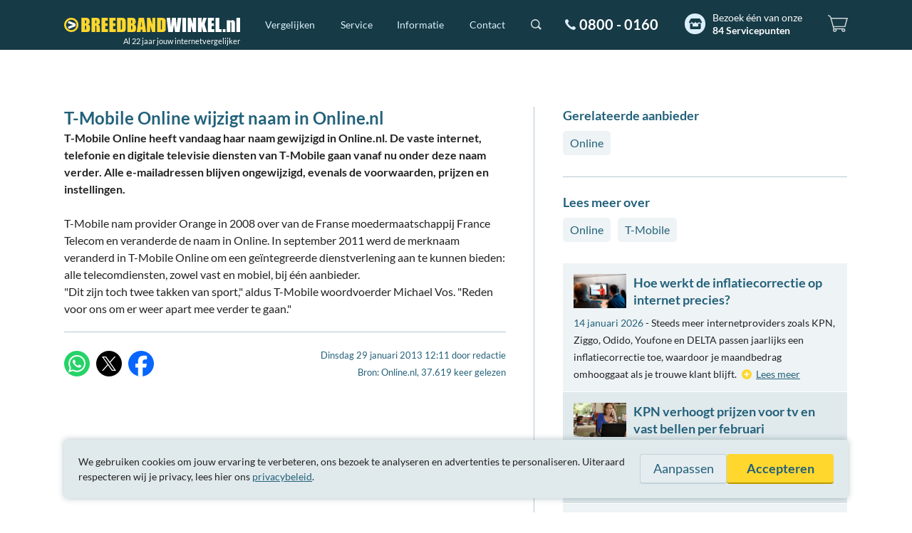

--- FILE ---
content_type: image/svg+xml
request_url: https://www.breedbandwinkel.nl/assets/img/svg/kiyoh-ster-groen.svg
body_size: 148
content:
<svg enable-background="new 0 0 100 100" viewBox="0 0 100 100" xmlns="http://www.w3.org/2000/svg"><path d="m75 6.7c-7.4-4.2-15.9-6.7-25-6.7s-17.6 2.5-25 6.7c-14.9 8.7-25 24.8-25 43.3s10.1 34.6 25 43.3c7.4 4.3 15.9 6.7 25 6.7s17.6-2.5 25-6.7c14.9-8.7 25-24.7 25-43.3s-10.1-34.6-25-43.3z" fill="#008945"/><path d="m58.7 38.7-8.7-26.2-8.7 26.2-27.6.2 22.3 16.4-8.4 26.3 22.4-16.1 22.5 16.1-8.4-26.3 22.2-16.4z" fill="#fff"/></svg>

--- FILE ---
content_type: image/svg+xml
request_url: https://www.breedbandwinkel.nl/assets/img/svg/nlconnect.svg
body_size: 3540
content:
<svg enable-background="new 0 0 100 48.475" viewBox="0 0 100 48.475" xmlns="http://www.w3.org/2000/svg"><path d="m48.514 28.03c0-5.903-2.502-11.22-6.489-14.934 1.056 1.329 1.056 3.284-.117 4.613-1.329 1.486-3.597 1.642-5.082.352-2.424-2.15 4.457 2.658 4.457 9.969s-6.919 12.119-4.496 10.008c1.486-1.329 3.792-1.173 5.082.352 1.173 1.329 1.173 3.284.117 4.613 4.027-3.754 6.528-9.07 6.528-14.973z" fill="#3499cc" opacity=".25"/><path d="m36.787 38.038c-2.424 2.111-5.512 3.284-8.718 3.284 0 0 0 0-.039 0-7.31 0-13.253-5.942-13.253-13.253s5.942-13.253 13.253-13.253h.039c3.206 0 6.294 1.173 8.718 3.284 1.486 1.329 3.792 1.173 5.082-.352 1.173-1.329 1.173-3.284.117-4.613-3.675-3.401-8.561-5.512-13.956-5.512s-10.281 2.111-13.956 5.512c-3.948 3.675-6.45 8.991-6.45 14.894s2.502 11.22 6.489 14.934c3.675 3.401 8.561 5.512 13.956 5.512s10.281-2.111 13.956-5.512c1.056-1.329 1.056-3.284-.117-4.613-1.329-1.485-3.597-1.642-5.121-.312z" fill="#3499cc"/><circle cx="44.957" cy="28.03" fill="#3499cc" r="3.597"/><path d="m28.069 45.152c-9.421 0-17.123-7.662-17.123-17.123s7.662-17.123 17.123-17.123c4.144 0 8.131 1.486 11.259 4.222.117.078.117.235.039.352s-.235.117-.352.039c-3.01-2.658-6.919-4.105-10.946-4.105-9.148 0-16.615 7.467-16.615 16.615s7.467 16.615 16.615 16.615c4.027 0 7.897-1.446 10.946-4.105.117-.078.274-.078.352.039s.078.274-.039.352c-3.089 2.737-7.115 4.222-11.259 4.222z" fill="#fff"/><circle cx="44.957" cy="28.03" fill="#fff" r=".391"/><g fill="#2e2b27"><path d="m21.462 31.196v-7.232c0-.352.195-.586.586-.586h.43c.313 0 .508.117.704.352l3.362 4.613v-4.378c0-.352.195-.586.586-.586h.743c.352 0 .586.195.586.586v7.193c0 .352-.195.586-.586.586h-.43c-.313 0-.508-.117-.704-.352l-3.362-4.652v4.457c0 .352-.195.586-.586.586h-.743c-.39 0-.586-.235-.586-.587z"/><path d="m30.297 31.196v-7.232c0-.352.195-.586.586-.586h.743c.352 0 .586.195.586.586v6.177h3.206c.352 0 .586.195.586.586v.469c0 .352-.195.586-.586.586h-4.535c-.39.001-.586-.234-.586-.586z"/><path d="m21.462 31.196v-7.193c0-.352.195-.586.586-.586h.43c.313 0 .508.117.704.352l3.362 4.613v-4.378c0-.352.195-.586.586-.586h.743c.352 0 .586.195.586.586v7.193c0 .352-.195.586-.586.586h-.43c-.313 0-.508-.117-.704-.352l-3.362-4.652v4.418c0 .352-.195.586-.586.586h-.743c-.39 0-.586-.235-.586-.587z"/><path d="m30.297 31.196v-7.193c0-.352.195-.586.586-.586h.743c.352 0 .586.195.586.586v6.177h3.206c.352 0 .586.195.586.586v.469c0 .352-.195.586-.586.586h-4.535c-.39-.038-.586-.273-.586-.625z"/><path d="m53.323 28.46c0-1.798 1.212-3.245 3.401-3.245.469 0 1.134.078 1.837.508.274.156.274.391.117.625l-.078.118c-.156.235-.352.235-.625.117-.508-.274-1.056-.274-1.173-.274-1.29 0-2.228.86-2.228 2.072s.938 2.072 2.228 2.072c.117 0 .665 0 1.173-.274.274-.117.469-.117.625.117l.078.117c.156.235.078.508-.313.704-.625.313-1.212.391-1.642.391-2.149.04-3.4-1.328-3.4-3.048z"/><path d="m59.617 28.382c0-1.759 1.446-3.167 3.206-3.167 1.798 0 3.206 1.446 3.206 3.167 0 1.759-1.446 3.167-3.206 3.167-1.76-.001-3.206-1.408-3.206-3.167zm5.199 0c0-1.134-.86-2.072-1.994-2.072-1.095 0-1.955.938-1.955 2.072s.899 2.072 1.955 2.072c1.095-.001 1.994-.9 1.994-2.072z"/><path d="m67.475 30.962v-5.199c0-.274.156-.43.43-.43h.352c.274 0 .43.156.43.43v.743c.274-.86 1.056-1.329 2.033-1.329 1.329 0 2.346.86 2.346 2.776v3.01c0 .274-.156.43-.43.43h-.352c-.274 0-.43-.156-.43-.43v-2.971c0-1.251-.586-1.681-1.212-1.681-.625 0-1.876.43-1.876 2.267v2.424c0 .274-.156.43-.43.43h-.352c-.353-.001-.509-.158-.509-.47z"/><path d="m74.824 30.962v-5.199c0-.274.156-.43.43-.43h.352c.274 0 .43.156.43.43v.743c.274-.86 1.056-1.329 2.033-1.329 1.329 0 2.346.86 2.346 2.776v3.01c0 .274-.156.43-.43.43h-.352c-.274 0-.43-.156-.43-.43v-2.971c0-1.251-.586-1.681-1.212-1.681-.625 0-1.876.43-1.876 2.267v2.424c0 .274-.156.43-.43.43h-.391c-.314-.001-.47-.158-.47-.47z"/><path d="m81.744 28.382c0-1.759 1.368-3.206 3.284-3.206 1.525 0 2.932.899 3.088 2.854.039.274-.117.43-.43.43h-4.691c-.039 1.134.899 1.955 2.228 1.955.586 0 1.134-.156 1.642-.508.235-.156.43-.117.625.078l.078.078c.195.195.195.469-.078.704-.704.586-1.525.743-2.267.743-2.15.038-3.479-1.369-3.479-3.128zm5.121-.782c-.313-1.095-1.173-1.29-1.837-1.29-.704 0-1.564.274-1.955 1.29z"/><path d="m89.015 28.46c0-1.798 1.212-3.245 3.401-3.245.469 0 1.134.078 1.837.508.274.156.274.391.117.625l-.078.117c-.156.235-.352.235-.625.117-.508-.274-1.056-.274-1.173-.274-1.29 0-2.228.86-2.228 2.072s.938 2.072 2.228 2.072c.117 0 .665 0 1.173-.274.274-.117.469-.117.625.117l.078.117c.156.235.078.508-.313.704-.586.313-1.212.391-1.642.391-2.11.041-3.4-1.327-3.4-3.047z"/><path d="m96.247 29.476v-3.166h-.743c-.156 0-.235-.078-.235-.274v-.469c0-.156.078-.235.235-.235h.782l.235-1.407c.039-.235.156-.352.391-.352h.274c.235 0 .352.156.352.391v1.368h1.642c.156 0 .235.078.235.235v.508c0 .156-.078.274-.235.274h-1.642v3.245c0 .665.313.899.704.899s.704-.235.704-.665c0-.039 0-.117-.039-.235-.039-.156.039-.274.235-.274h.547c.156 0 .274.078.274.235.037.196.037.43.037.43 0 .899-.665 1.564-1.837 1.564-.978 0-1.916-.508-1.916-2.072z"/><path d="m4.105 28.929c-.039.039-.078.039-.156.039l-3.753.078c-.117 0-.156-.117-.195-.313v-.156c0-.117 0-.195.039-.235s.078-.078.117-.078l3.323-.039-.04-1.407c0-.039 0-.078.078-.117.039-.039.117-.039.195-.039h.157c.078 0 .156 0 .195.039s.078.078.078.117l.039 1.955c-.038.078-.038.117-.077.156z"/><path d="m4.027 26.271-3.792-.352c-.117 0-.156-.117-.156-.352v-.157c0-.195.078-.313.195-.313l3.792.352c.117 0 .156.117.156.313v.156c0 .235-.078.353-.195.353z"/><path d="m4.3 24.59c-.039.039-.117.039-.156 0l-3.636-.743c-.078 0-.117-.039-.156-.078s-.039-.117 0-.156l.234-1.213c.117-.586.391-.977.782-1.251.391-.235.938-.313 1.603-.156s1.134.391 1.407.782.352.86.235 1.446l-.235 1.212c-.039.078-.039.117-.078.157zm-.313-1.486c.078-.352 0-.625-.195-.86s-.508-.391-.977-.508c-.469-.078-.821-.078-1.095.078s-.43.391-.508.704l-.117.665 2.737.586z"/><path d="m5.825 18.882-4.027-.313c-.039 0-.078 0-.117-.039-.078-.039-.078-.156 0-.352l.078-.117c.078-.156.156-.235.235-.235l2.893.274.235.039v-.039l-.195-.156-2.189-1.955c-.078-.078-.078-.195 0-.352l.039-.117c.078-.195.156-.274.235-.235.039 0 .039.039.078.039l3.01 2.737c.078.039.039.156 0 .313l-.039.274c-.08.156-.158.234-.236.234z"/><path d="m6.607 17.045s-.039-.039-.078-.078l-2.58-3.127c-.039-.078-.039-.156.078-.313l.117-.235c.078-.156.156-.195.235-.195l3.987.86c.039 0 .078.039.078.039.078.039.039.156-.039.313l-.078.156c-.078.156-.157.195-.235.195l-.821-.195-.782 1.29.547.665c.039.078.039.156-.039.274l-.117.155c-.117.156-.195.235-.273.196zm-.039-2.737-1.329-.313c-.078-.039-.195-.078-.352-.117v.039s.039.039.117.117c.078.039.117.117.156.156l.86 1.056z"/><path d="m8.64 13.683-2.893-2.463c-.078-.078-.078-.195.078-.352l.156-.156c.039-.078.117-.117.156-.156s.117-.039.156-.039l2.737.352c.156 0 .274.039.391.078v-.039c-.078-.039-.195-.117-.313-.235l-1.72-1.407c-.078-.079-.078-.196.079-.353l.078-.117c.117-.156.235-.196.352-.117l2.893 2.463c.078.078.078.195-.078.352l-.117.156c-.039.078-.117.117-.156.117-.039.039-.117.039-.156.039l-2.776-.352c-.156 0-.274-.039-.391-.078v.039c.078.039.195.117.313.235l1.72 1.446c.078.078.078.195-.078.352l-.117.117c-.119.157-.236.196-.314.118z"/></g><path d="m11.65 8.913c-.117.039-.274 0-.391-.039s-.235-.117-.313-.235c-.078-.117-.156-.235-.156-.352-.039-.117 0-.274.039-.391s.117-.235.235-.313c.117-.078.235-.156.352-.156s.274 0 .391.039.235.117.313.235c.078.117.156.235.156.352.039.117 0 .274-.039.391s-.117.235-.235.313-.196.117-.352.156z" fill="#3499cc"/><path d="m15.637 6.255-1.446-.899c-.078-.039-.156-.078-.235-.156.039.039.078.156.156.274l1.173 2.111c.039.117 0 .195-.195.313l-.117.078c-.195.117-.313.117-.352 0l-1.876-3.362c-.039-.117 0-.195.195-.313l.235-.117c.156-.078.274-.078.352-.039l1.798 1.095c.078.039.117.078.195.117 0-.039 0-.117 0-.235l.039-2.072c0-.117.078-.195.195-.274l.235-.117c.195-.117.313-.117.352 0l1.837 3.323c.039.117 0 .195-.195.313l-.117.078c-.195.117-.313.117-.352 0l-1.173-2.073c-.078-.117-.117-.195-.156-.274h-.039v.274 1.681c0 .078-.039.156-.117.195l-.156.039c-.079.04-.158.079-.236.04z" fill="#2e2b27"/><path d="m18.999 5.786c-.039-.039-.078-.078-.117-.156l-1.251-3.48c-.039-.078-.039-.117 0-.195.039-.039.078-.078.156-.117l1.955-.704h.117c.039.039.078.078.117.156l.039.156c.039.078.039.156.039.195s-.039.078-.078.078l-1.407.508.352.977 1.251-.469h.117c.039.039.078.078.117.156l.039.156c.039.078.039.156.039.195s-.039.078-.078.078l-1.251.469.391 1.056 1.446-.508h.117c.039.039.078.078.117.156l.039.156c.039.078.039.156.039.195s-.039.078-.078.078l-1.955.704c-.155.199-.233.199-.272.16z" fill="#2e2b27"/><path d="m23.339 3.401-1.095-1.329c-.039-.039-.117-.117-.195-.195h-.039c0 .078.039.156.078.313l.43 2.385c.039.117-.078.195-.274.235l-.117-.039c-.195.039-.313 0-.352-.117l-.665-3.755c-.039-.117.078-.195.274-.235l.274-.039c.156-.039.274 0 .352.078l1.329 1.603c.039.078.078.117.117.156 0-.039.039-.117.039-.195l.704-1.955c.039-.117.117-.156.313-.195l.274-.039c.195-.039.313 0 .352.117l.665 3.753c.039.117-.078.195-.274.235h-.117c-.195.039-.313 0-.352-.117l-.43-2.346c-.04-.117-.04-.234-.04-.313h-.04c-.039.117-.039.195-.078.274l-.547 1.603c-.039.078-.078.117-.195.117l-.196.039c-.078.039-.156 0-.195-.039z" fill="#2e2b27"/><path d="m26.661 4.066c-.039-.039-.039-.078-.039-.156l-.078-3.714c0-.078 0-.117.039-.156.039-.04.078-.04.157-.04h1.134c.469 0 .821.078 1.016.274s.352.43.352.743c0 .195-.039.391-.195.547-.117.156-.274.274-.469.352v.039c.117 0 .235.078.352.156s.235.195.313.352c.078.156.117.313.156.469 0 .391-.117.704-.352.899s-.625.313-1.134.313h-1.173c0-.039-.079-.039-.079-.078zm1.173-2.424c.195 0 .352-.039.469-.156s.156-.235.156-.391c0-.352-.235-.508-.665-.508h-.508v1.056h.548zm.196 1.798c.195 0 .352-.039.469-.156s.156-.235.156-.43c0-.156-.078-.313-.195-.391s-.313-.117-.547-.117h-.586v1.134z" fill="#2e2b27"/><path d="m30.023 4.105c-.039-.039-.039-.078-.039-.156l.469-3.675c0-.078.039-.117.078-.156s.078-.039.156-.039l2.033.274c.039 0 .078.039.117.078s.039.117 0 .195v.156c0 .078-.039.156-.078.195s-.078.039-.117.039l-1.486-.195-.116 1.016 1.329.156c.039 0 .078.039.117.078s.039.117 0 .195v.156c0 .078-.039.156-.078.195s-.039 0-.117 0l-1.329-.156-.156 1.095 1.525.195c.039 0 .078.039.117.078s.039.117 0 .195v.156c0 .078-.039.156-.078.195s-.078.039-.117.039l-2.073-.27c-.078 0-.117 0-.157-.039z" fill="#2e2b27"/><path d="m33.034 4.418.977-3.636c0-.078.039-.117.078-.156s.117-.039.156 0l1.056.274c.469.117.821.313.977.547.195.235.235.547.117.899-.078.235-.156.391-.313.508s-.352.195-.586.235v.039c.078.039.156.156.195.274.039.117.078.274.117.43l.156 1.329v.117c0 .078-.117.078-.352.039l-.156-.039c-.156-.039-.274-.117-.274-.195l-.156-1.251c-.039-.156-.078-.313-.156-.391s-.195-.156-.391-.195l-.313-.078-.391 1.486c-.039.117-.156.156-.352.078l-.156-.039c-.155-.08-.233-.197-.233-.275zm1.954-1.76c.156.039.274 0 .43-.078.117-.078.235-.195.274-.352.039-.156.039-.313-.039-.43s-.195-.195-.391-.235l-.586-.156-.274 1.095z" fill="#2e2b27"/><path d="m37.881 5.59c-.117-.469-.039-1.016.274-1.603.313-.625.704-1.016 1.134-1.173.469-.156.938-.117 1.486.156.547.274.86.625.977 1.095.117.469.039 1.016-.274 1.603-.313.625-.704 1.016-1.134 1.173-.43.156-.938.117-1.486-.156-.508-.274-.86-.626-.977-1.095zm2.15.548c.274-.156.508-.43.743-.821.195-.43.313-.782.235-1.095-.039-.313-.235-.547-.547-.704-.313-.156-.586-.156-.86-.039s-.508.43-.743.821c-.195.43-.313.782-.235 1.095.039.313.235.547.547.704s.587.156.86.039z" fill="#2e2b27"/><path d="m41.165 7.74 2.15-3.049c.039-.078.078-.117.156-.117s.117 0 .156.039l1.564 1.095c.039.039.078.078.078.117s-.039.117-.078.195l-.078.117c-.039.078-.117.117-.156.156-.039 0-.078 0-.117-.039l-1.095-.782-.586.821 1.056.743c.039.039.078.078.078.117s-.039.117-.078.195l-.078.117c-.039.078-.117.117-.156.156-.039 0-.078 0-.117-.039l-1.056-.743-.939 1.331c-.039.04-.079.079-.118.079s-.117-.039-.235-.117l-.116-.079c-.235-.078-.313-.195-.235-.313z" fill="#2e2b27"/></svg>

--- FILE ---
content_type: image/svg+xml
request_url: https://www.breedbandwinkel.nl/assets/img/svg/ecommerce-europe.svg
body_size: 7632
content:
<svg enable-background="new 0 0 100 80.983" viewBox="0 0 100 80.983" xmlns="http://www.w3.org/2000/svg"><g fill="#00447c"><path d="m24.28 21.562h5.048c.054.248.078.497.078.757 0 .272-.024.53-.078.781h-3.24v1.93h2.573c.051.263.075.521.075.769 0 .263-.024.521-.075.781h-2.573v2.346h3.33c.054.248.075.503.075.757 0 .272-.021.536-.075.778h-5.138z"/><path d="m37.29 28.778c.111.233.201.47.269.712.069.242.12.491.155.736-.431.159-.817.263-1.158.308-.344.054-.712.075-1.107.075-.709 0-1.319-.114-1.843-.338-.533-.224-.975-.547-1.331-.954-.362-.41-.634-.892-.811-1.454-.185-.557-.275-1.17-.275-1.831s.096-1.272.287-1.84c.185-.562.461-1.05.823-1.466.356-.413.799-.733 1.32-.966.53-.23 1.122-.344 1.792-.344.395 0 .76.024 1.092.072.338.051.7.153 1.086.311-.018.245-.066.488-.147.721-.081.239-.173.476-.275.715-.287-.099-.548-.168-.766-.212-.224-.042-.488-.06-.793-.06-.79 0-1.4.254-1.825.775-.425.515-.64 1.281-.64 2.295 0 2.014.859 3.019 2.564 3.019.305 0 .575-.021.805-.06.23-.046.494-.112.778-.214z"/><path d="m43.053 30.609c-.667 0-1.245-.117-1.736-.344-.482-.23-.885-.551-1.2-.957-.311-.413-.544-.892-.697-1.451-.15-.557-.233-1.164-.233-1.825s.084-1.272.233-1.84c.153-.562.386-1.05.697-1.466.314-.413.718-.733 1.2-.966.491-.23 1.068-.344 1.736-.344.667 0 1.248.114 1.732.344.491.233.889.554 1.2.966.317.416.55.904.7 1.466.155.569.23 1.179.23 1.84s-.075 1.269-.23 1.825c-.15.559-.383 1.038-.7 1.451-.311.407-.709.727-1.2.957-.485.228-1.065.344-1.732.344zm0-1.507c1.278 0 1.921-1.02 1.921-3.07 0-1.023-.155-1.792-.464-2.301-.308-.515-.79-.769-1.442-.769-1.296 0-1.945 1.023-1.945 3.07 0 2.049.643 3.07 1.93 3.07z"/><path d="m49.378 21.562c.332-.051.646-.075.955-.075.323 0 .638.024.955.075l2.043 5.102 2.1-5.102c.257-.051.545-.075.856-.075s.616.024.903.075l.419 8.898c-.317.054-.604.075-.892.075-.281 0-.557-.021-.825-.075l-.222-6.038-1.807 4.186c-.12.018-.239.03-.365.042-.12.012-.243.018-.368.018-.108 0-.216-.003-.323-.012-.105-.009-.216-.027-.332-.048l-1.684-4.273-.174 6.125c-.266.054-.518.075-.769.075-.26 0-.533-.021-.817-.075z"/><path d="m60.289 21.562c.335-.051.646-.075.958-.075.323 0 .634.024.951.075l2.041 5.102 2.106-5.102c.257-.051.538-.075.855-.075.312 0 .611.024.904.075l.418 8.898c-.317.054-.61.075-.891.075-.275 0-.556-.021-.826-.075l-.227-6.038-1.808 4.186c-.114.018-.233.03-.359.042s-.246.018-.371.018c-.108 0-.215-.003-.323-.012-.107-.009-.215-.027-.329-.048l-1.688-4.273-.173 6.125c-.263.054-.514.075-.766.075-.269 0-.538-.021-.82-.075z"/><path d="m70.977 21.562h5.05c.048.248.072.497.072.757 0 .272-.024.53-.072.781h-3.243v1.93h2.573c.048.263.072.521.072.769 0 .263-.024.521-.072.781h-2.573v2.346h3.327c.054.248.078.503.078.757 0 .272-.024.536-.078.778h-5.134z"/><path d="m78.386 21.562c.365-.042.706-.075 1.023-.102.317-.033.67-.045 1.059-.045.455 0 .903.042 1.34.123.443.084.838.23 1.197.443.353.206.64.491.862.85.215.359.329.817.329 1.37 0 .329-.042.619-.125.871-.084.251-.186.476-.318.661-.125.192-.263.353-.412.491-.15.135-.293.245-.419.323l-.216.141 2.166 3.764c-.167.018-.335.033-.514.051-.186.015-.371.024-.556.024-.317 0-.629-.024-.933-.075l-2.328-4.135.299-.15c.114-.054.251-.129.419-.221.167-.093.323-.203.478-.341.156-.138.282-.299.389-.497.107-.192.161-.422.161-.685 0-.521-.149-.904-.442-1.143-.299-.248-.682-.368-1.155-.368-.18 0-.347.012-.497.042v7.507c-.144.021-.293.033-.449.045-.144.012-.287.021-.431.021-.137 0-.287-.003-.443-.012s-.317-.024-.484-.054z"/><path d="m92.323 28.778c.107.233.197.47.269.712.071.242.12.491.155.736-.431.159-.814.263-1.161.308-.341.054-.712.075-1.107.075-.7 0-1.316-.114-1.843-.338s-.969-.547-1.335-.954c-.353-.41-.628-.892-.802-1.454-.192-.557-.275-1.17-.275-1.831s.09-1.272.281-1.84c.192-.562.467-1.05.82-1.466.359-.413.808-.733 1.329-.966.527-.23 1.119-.344 1.789-.344.395 0 .766.024 1.095.072.329.051.694.153 1.083.311-.018.245-.066.488-.15.721-.084.239-.173.476-.269.715-.287-.099-.544-.168-.772-.212-.215-.042-.485-.06-.784-.06-.796 0-1.412.254-1.831.775-.425.515-.635 1.281-.635 2.295 0 2.014.856 3.019 2.562 3.019.299 0 .568-.021.801-.06.235-.046.492-.112.78-.214z"/><path d="m94.788 21.562h5.05c.048.248.078.497.078.757 0 .272-.03.53-.078.781h-3.243v1.93h2.573c.054.263.072.521.072.769 0 .263-.018.521-.072.781h-2.573v2.346h3.333c.048.248.072.503.072.757 0 .272-.024.536-.072.778h-5.14z"/><path d="m24.505 34.167h4.892c.021.168.036.347.036.545 0 .093-.003.188-.009.287-.003.099-.012.188-.027.272h-3.635v2.549h2.899c.021.084.03.171.039.266.009.096.012.188.012.278 0 .093-.003.186-.012.287-.009.096-.018.188-.039.272h-2.899v3.043h3.731c.024.164.036.347.036.544 0 .09 0 .186-.006.284-.003.102-.012.188-.03.275h-4.988z"/><path d="m31.725 34.167c.2-.024.413-.036.643-.036.227 0 .431.012.619.036v5.054c0 .512.036.949.102 1.31.066.362.171.661.323.886.147.227.344.395.586.5.242.111.545.161.898.161.356 0 .652-.051.892-.161.239-.105.431-.272.58-.5.149-.224.254-.524.323-.886.066-.362.099-.799.099-1.31v-5.054c.204-.024.416-.036.631-.036.227 0 .446.012.644.036v5.275c0 .592-.054 1.125-.168 1.595-.111.473-.293.868-.542 1.191-.257.32-.58.565-.987.736-.404.17-.892.254-1.472.254s-1.068-.084-1.472-.254c-.407-.171-.733-.416-.987-.736-.248-.323-.431-.718-.542-1.191-.114-.47-.17-1.002-.17-1.595z"/><path d="m40.943 34.158c.183-.021.347-.033.494-.054.15-.015.296-.027.44-.042s.296-.021.452-.03c.162-.009.332-.009.521-.009.422 0 .838.039 1.251.12.413.084.778.224 1.101.437.323.2.586.482.79.835.201.35.302.79.302 1.328 0 .323-.054.616-.165.88-.108.263-.245.5-.41.706-.158.207-.347.386-.56.542-.209.149-.416.272-.61.374l-.15.075 2.585 3.752c-.221.021-.476.036-.754.036-.221 0-.446-.015-.67-.036l-2.846-4.126v-.051l.099-.021c.221-.06.458-.138.706-.233.248-.102.476-.23.688-.392.209-.162.383-.356.524-.586.141-.222.213-.494.213-.82 0-.598-.176-1.035-.527-1.326-.353-.29-.826-.434-1.421-.434-.138 0-.269.009-.389.015-.117.006-.251.018-.398.036v7.938c-.093.006-.195.015-.305.021-.111.012-.218.015-.317.015s-.203-.003-.32-.006c-.117-.009-.225-.015-.323-.03v-8.914z"/><path d="m52.319 43.218c-.643 0-1.202-.114-1.672-.341-.47-.228-.862-.545-1.17-.955-.308-.404-.539-.891-.691-1.451-.153-.562-.228-1.176-.228-1.846s.075-1.283.228-1.843c.152-.562.383-1.047.691-1.457.308-.407.7-.73 1.17-.957.47-.23 1.029-.344 1.672-.344s1.203.114 1.67.344c.473.227.862.551 1.173.957.312.41.539.895.682 1.457.15.56.227 1.173.227 1.843s-.078 1.284-.227 1.846c-.144.56-.371 1.047-.682 1.451-.311.41-.7.727-1.173.955-.468.227-1.027.341-1.67.341zm0-1.089c.413 0 .772-.081 1.072-.239.299-.162.55-.398.748-.703.198-.302.348-.673.449-1.101.096-.425.15-.916.15-1.46 0-.536-.054-1.02-.15-1.454-.102-.434-.251-.805-.449-1.101-.197-.302-.448-.538-.748-.697-.299-.155-.658-.239-1.072-.239-.412 0-.772.084-1.068.239-.302.159-.553.395-.748.697-.203.296-.35.667-.449 1.101-.102.434-.15.919-.15 1.454 0 .545.048 1.035.15 1.46.099.428.245.799.449 1.101.195.305.446.542.748.703.296.158.655.239 1.068.239z"/><path d="m58.656 34.158c.126-.021.27-.033.443-.054.167-.015.347-.027.533-.042s.365-.021.557-.03c.18-.009.365-.009.538-.009.455 0 .886.042 1.293.135.407.09.766.245 1.078.47.311.221.556.515.736.886.18.368.269.826.269 1.379 0 .574-.101 1.059-.287 1.442-.197.383-.449.694-.766.922-.323.23-.682.392-1.083.488-.413.099-.814.147-1.239.147-.155 0-.299-.006-.419-.012-.12-.003-.252-.012-.389-.027v3.219c-.197.021-.407.036-.634.036-.096 0-.203-.003-.311-.006-.114-.009-.215-.015-.317-.03v-8.914zm1.263 4.59c.132.018.251.03.347.039.102.009.246.012.437.012.252 0 .509-.024.76-.081.252-.054.479-.15.67-.293.204-.138.359-.329.479-.574.12-.242.18-.559.18-.948 0-.332-.048-.619-.156-.85-.107-.233-.245-.419-.425-.557-.18-.144-.401-.242-.658-.299-.251-.06-.533-.087-.826-.087-.305 0-.574.012-.808.036z"/><path d="m66.363 34.167h4.889c.024.168.036.347.036.545 0 .093 0 .188-.006.287s-.012.188-.03.272h-3.626v2.549h2.896c.012.084.03.171.036.266.006.096.012.188.012.278 0 .093-.006.186-.012.287-.006.096-.024.188-.036.272h-2.896v3.043h3.728c.024.164.035.347.035.544 0 .09 0 .186-.006.284-.006.102-.018.188-.03.275h-4.991v-8.902z"/><path d="m7.073 31.857 1.717 4.865 5.356.063-4.296 3.073 1.595 4.895-4.371-2.965-4.371 2.965 1.592-4.895-4.295-3.073 5.353-.063zm3.166-13.593-5.353.066 4.291 3.067-1.589 4.898 4.368-2.962 4.371 2.962-1.589-4.898 4.291-3.067-5.356-.066-1.717-4.862zm18.58-10.232 4.294-3.067-5.356-.063-1.717-4.859-1.72 4.859-5.353.063 4.293 3.067-1.595 4.904 4.375-2.966 4.368 2.965m-6.089 55.189-5.353.066 4.293 3.07-1.595 4.901 4.374-2.962 4.368 2.962-1.589-4.901 4.294-3.07-5.356-.066-1.717-4.859zm38.083 0-5.356.066 4.296 3.07-1.597 4.901 4.375-2.962 4.368 2.962-1.586-4.901 4.29-3.07-5.356-.066-1.717-4.859zm-52.163-13.363-5.353.066 4.291 3.07-1.589 4.901 4.368-2.968 4.371 2.968-1.589-4.901 4.291-3.07-5.356-.066-1.717-4.859zm66.1 0-5.35.066 4.291 3.07-1.592 4.901 4.375-2.968 4.368 2.968-1.592-4.901 4.29-3.07-5.35-.066-1.717-4.859zm-32.907 18.192-5.353.066 4.291 3.064-1.589 4.901 4.371-2.968 4.371 2.968-1.595-4.901 4.294-3.064-5.353-.066-1.717-4.865z"/><path d="m61.506 13.62h-.808c0-.133.01-.261.03-.384s.057-.258.11-.404h.798c.033-.173.063-.349.09-.529.026-.18.04-.366.04-.559v-.16c.133-.066.292-.116.479-.15.186-.033.346-.05.479-.05.007.06.012.12.015.18s.005.123.005.19c0 .206-.027.463-.079.768l-.06.309h1.288c0 .147-.01.281-.03.404s-.053.251-.1.384h-1.277l-.389 2.166c-.033.153-.063.311-.09.474-.026.163-.04.311-.04.444 0 .2.051.338.155.414.103.076.241.115.414.115.113 0 .216-.008.309-.025s.186-.038.279-.065c.02.067.036.14.05.219.013.08.02.167.02.259v.145c0 .05-.004.102-.01.155-.086.027-.2.051-.339.075-.14.023-.29.035-.449.035-.213 0-.408-.015-.584-.045s-.328-.086-.454-.17c-.126-.083-.224-.196-.294-.339s-.105-.331-.105-.564c0-.126.012-.261.035-.404.024-.143.048-.291.075-.444z"/><path d="m64.849 17.951c.073-.419.155-.862.244-1.327.09-.466.173-.916.25-1.352.076-.436.141-.835.194-1.198s.08-.65.08-.863c0-.086-.002-.155-.005-.205s-.012-.111-.025-.185c.073-.013.153-.022.24-.025.086-.003.166-.005.239-.005.066 0 .141.002.224.005s.158.012.225.025c.013.053.023.111.03.175.006.063.01.151.01.264 0 .153-.01.303-.03.449.086-.12.181-.233.285-.339.103-.106.218-.203.344-.29.126-.086.266-.155.419-.204.153-.05.322-.075.509-.075.053 0 .111.003.175.01.063.007.115.017.155.03 0 .133-.015.284-.045.454s-.082.314-.155.434c-.026-.007-.068-.013-.125-.02s-.111-.01-.165-.01c-.446 0-.807.16-1.083.479s-.474.812-.594 1.477l-.409 2.295c-.14.02-.276.03-.409.03h-.25z"/><path d="m70.089 12.831c.073-.013.158-.023.254-.03s.181-.01.255-.01c.073 0 .153.003.239.01.087.007.166.017.239.03l-.539 3.074c-.04.213-.06.403-.06.569 0 .266.061.456.185.569.123.113.288.17.494.17.18 0 .356-.055.529-.165s.335-.271.489-.484c.153-.213.291-.476.414-.788.123-.313.221-.672.294-1.078l.329-1.866c.08-.013.166-.023.26-.03.093-.007.176-.01.249-.01s.155.003.245.01.168.017.235.03l-.529 2.964c-.073.399-.131.742-.175 1.028-.043.286-.065.536-.065.749 0 .086.002.155.005.204s.008.111.015.185c-.073.013-.151.023-.234.03-.084.007-.162.01-.235.01-.067 0-.141-.004-.225-.01-.083-.007-.158-.017-.224-.03-.027-.086-.04-.24-.04-.459 0-.126.008-.246.025-.359.016-.113.035-.223.055-.329-.067.14-.16.284-.28.434s-.259.284-.419.404-.338.22-.534.299c-.196.08-.404.12-.624.12-.399 0-.71-.106-.933-.319s-.335-.542-.335-.988c0-.1.007-.211.02-.334s.03-.241.05-.354z"/><path d="m76.984 15.546c-.1-.04-.206-.09-.319-.15s-.216-.136-.309-.229-.171-.211-.235-.354c-.063-.143-.095-.314-.095-.514 0-.246.05-.467.15-.664.1-.196.239-.363.419-.499s.394-.241.644-.314.527-.11.833-.11c.273 0 .532.03.778.09s.439.126.579.2c-.053.259-.15.509-.289.748-.113-.053-.269-.108-.469-.165s-.413-.085-.639-.085c-.286 0-.524.05-.713.15s-.284.273-.284.519c0 .153.045.281.135.384s.251.201.484.294l.22.1c.126.06.258.123.394.19s.26.148.369.245c.11.097.2.213.27.349s.105.304.105.504c0 .319-.06.594-.18.823-.12.23-.284.419-.494.569s-.452.261-.729.334c-.276.073-.574.11-.893.11-.266 0-.527-.023-.783-.07s-.467-.106-.634-.18c.013-.146.038-.286.075-.419.036-.133.091-.259.165-.379.173.073.376.132.609.175s.449.065.649.065c.166 0 .323-.015.469-.045s.273-.076.379-.14c.106-.063.191-.148.255-.255.063-.106.095-.239.095-.399 0-.206-.06-.361-.18-.464s-.289-.198-.509-.284z"/><path d="m81.635 13.62h-.809c0-.133.01-.261.03-.384s.056-.258.11-.404h.798c.033-.173.063-.349.09-.529s.04-.366.04-.559v-.16c.133-.066.293-.116.479-.15.186-.033.346-.05.479-.05.006.06.012.12.015.18s.005.123.005.19c0 .206-.027.463-.08.768l-.059.309h1.287c0 .147-.01.281-.03.404s-.053.251-.1.384h-1.277l-.389 2.166c-.033.153-.063.311-.09.474s-.04.311-.04.444c0 .2.052.338.155.414s.241.115.414.115c.113 0 .216-.008.309-.025s.186-.038.28-.065c.019.067.036.14.05.219.013.08.02.167.02.259v.145c0 .05-.003.102-.01.155-.086.027-.2.051-.339.075-.14.023-.289.035-.449.035-.213 0-.408-.015-.584-.045s-.328-.086-.454-.17c-.126-.083-.225-.196-.294-.339-.07-.143-.105-.331-.105-.564 0-.126.012-.261.035-.404s.048-.291.075-.444z"/></g><g fill="#aad037"><path d="m62.81 1.248-.28.258.491-.399z"/><path d="m61.849 1.273-.181.099.061-.089-.268.211-.019.033.042.054.149-.142z"/><path d="m63.506 1.187.633-.448.054-.034.034-.073-.441.288-.054.018-.442.324.329-.2z"/><path d="m67.156.44-.752.366-.264.138.005-.065-1.333.687-.077.05-.239.19-.014-.025.557-.432-.637.416.369-.275-1.029.652.611-.463.274-.196-.166.077-.349.193.121-.096-.42.256.502-.359-.207.016-.312.202.83-.609.164-.09-.04-.009.112-.055-.013.042.051-.1-.738.465-.081-.015.022.037-.266.224.064-.075-.037-.06.394-.257-.18.067-.014-.024-.105.067.046-.047-.139.074.546-.373-.39.204.205-.15-.199.097.471-.324.026-.017.252-.199.239-.156-.04-.009-1.476.998-.103.017h.077l-.214.141-.138.081.123-.104-.195.112-.384.29.099-.14-.058.031.313-.34.439-.33-.192.045-.607.445.39-.35.058-.031.854-.656.162-.106-.927.564.02.011-.081.053-.007-.011-.517.457.277-.29-.517.402.386-.363-.704.542.477-.44-.578.47-.152.072-.083.108-.126.107-.092.097-.051-.011-.801.899-.023.024-.156.126.004-.045.55-.582-.028.07.62-.709.16-.117-.321.182-.48.464.305-.362-1.038 1.097-.008.09-.06.05-.353.295.309-.357-.051-.006-.756.953.49-.6-.075.162-.458.583.001-.046-.125.205-.229.292.083-.061-.096.142-.01-.054-.135.149h-.053l.073-.07-.02-.018.021-.027.208-.266-.323.344-.01-.053.115-.079.146-.232.115-.124.377-.525.402-.503.358-.359-.084.11.153-.183.161-.172.071-.074-.009-.01-.055.039.125-.112-.06.083.139-.147.828-.829.252-.18.265-.262-.23.141.445-.416-.193.149-1.883 1.783-.164.073.218-.212-.026.066.248-.282-.182.153.121-.169.61-.644.091.004.536-.521-.026-.033.32-.309-.76.629.394-.376-.116.01-.426.4-.25.284-.084.008-.066.131-.41.413-.96 1.119.274-.304-.477.629-.192.248-.754.969.757-1.065-.807 1.068 1.191-1.6.086-.154-.913 1.164-.095.098-.175.302-.144.191.023.063-.335.477.304-.504-.289.384.41-.686-.28.393.104-.228-.117.173-.015.12-.059.04-.435.625.06-.041-.099.098-.011-.009-.244.293.181-.297-.159.14.23-.346.003.046.126-.165-.119.256.605-.93-.421.458.114-.22-.834 1.154-.015-.055-.215.316.409-.779-.038.059-.045.065-.252.364-.542.854.065-.168-.391.688-.365.659c-.471.844-.93 1.71-1.381 2.659-.444.982-.862 2.014-1.243 3.038-.032.088-.064.173-.097.26-.095-.098-.19-.195-.277-.287-.371-.396-.711-.836-.959-1.082-.211-.208-.404-.367-.598-.574-.353-.381-.834-.93-1.094-1.307-.06-.049-.124-.123-.19-.21l-.714-.91-.119.065-.277.62-.126-.203.086.195-.141.36-.081-.016-.115-.123.055.178-.183-.061.108.223-.197-.186.036.196-.132-.016.037.198-.334-.015-.213.29.037.198-.121.019-.134-.062-.008.334-.24-.065.42.677c.167.267.389.557.651.858l.819.922c.604.71 1.216 1.516 1.894 2.26l.502.504c.411.401.623.74 1.361 1.277.434.219.951.551 1.825-.03.859-.826.486-.641.687-.876.167-.327.266-.578.354-.815 1.147-3.213 2.709-6.099 4.248-8.592.117-.169.237-.36.359-.559l1.083-1.638.971-1.248.153-.142.27-.325.378-.479.347-.336-.012-.004.03-.014.164-.168-.007.041.133-.167.859-.77.037-.051.14-.106.04-.044.161-.07.003-.051.136-.054.101-.116-.003.052.051-.084.106-.052.398-.362.019.037.341-.225-.254.14-.005-.07-.172.113.062-.007-.282.152.046.021-.259.135.178-.099.036-.057-.014-.025.319-.209-.081-.031-.154.151-.053.026-.263.13-.348.277.133-.12-.014-.024-.057.02-.102.116-.029-.048-.161.188-.08-.016-.099.119-.061.015-.091.133-.236.128.638-.545-.122.029.385-.283.46-.334.143-.11.011-.042.299-.197.271-.188.655-.35 1.276-.554zm-3.269 1.004.067-.011-.018.029-.053.034zm-6.591 4.516.002.047-.116.173zm-.215.272-.034.149-.069.079zm2.81-2.376-.208.264.029.029-.081.015zm-.336.56.166-.211-.003.092-.123.112-.053.134zm-.156.266.02.019-.041.052-.02-.018zm-.143-.042.02.019-.011.036-.227.201zm-.539.509-.011.082-.104.132-.114.167.006-.083zm-.102.314-.007.084-.048.046zm-.125-.109.092-.099.041-.043zm1.556-2.115-.633.756-.03-.029.128-.206.03.029.141-.243.051.005zm.484-.732.112-.077.44-.424-.609.642zm-1.021 1.173.917-1.085-.048.151-1.079 1.206-.375.419zm-.189.412-.125.115.086-.153zm-.618.54.052.001.063-.08-.127.207zm.007.237.445-.654-.064.126.261-.266.022-.072.02.019-.043.053-1.201 1.566zm-1.453 1.544-.151.275.028-.066-.011-.009zm-.158.138.03-.02-.068.078zm-.221-.038-.042.143.107-.093-.133.245-.05.006-.022-.017zm-.531.685.07-.12.005.046.034.023-.123.211-.038-.07zm-.175.302.041-.098.05.078-.172.217zm4.111-3.862-.082.106-.437.409.541-.639zm.66-.961-.024.126-.188.139-.032.115-.029-.031-.161.171-.17.16zm-.519.771-.078.062.082-.106-.036.058zm.804-.385-.019-.021.046-.049.017.022zm.037-.262-.019-.021.046-.048.018.021zm.467-.047-.018-.022.083-.052zm-.187-.337.393-.354.008.011zm.651-.501-.042.055.051.012-.158.116zm-.141 1.187-.018-.022.048-.041.017.022zm.244-.776-.001-.055-.172.147.213-.2zm1.562-.394-.06.074.01-.04zm-.479-.288.031-.009-.081.051zm-.424.244.142-.151-.147.181zm-.323.189-.033.064-.034.01zm-.107-.038.083-.052-.115.171zm-.069.867.049-.041.017.022-.05.041zm.1.08-.051-.067.095-.081.114-.058zm.297-.546-.066-.036.146-.068zm.135-.299-.031.009-.017-.023.081-.05zm.073.104.102-.07-.054.084-.032.009zm.196 1.066-.009-.012-.1.067-.07.005.105-.109.072-.005-.011-.065.094.03zm.083-.771.149-.163.008.011zm-.128-.24.03-.06.058-.033.353-.31zm.59-.516-.04.11-.083-.014zm.336.253-.018.028-.007-.012-.057.02-.119.094.112-.106.008.012.011-.04.109-.054zm.251.123.05-.033.032-.004z"/><path d="m63.49.724-.469.383.471-.316z"/><path d="m60.881 2.398-.005.046.052-.096z"/><path d="m65.936.928.054-.025-.01-.026-.054.025z"/><path d="m64.941 1.229-.288.239.828-.518z"/><path d="m64.634.013-.007-.013-.743.484-.021-.036-.29.223-.034.072.331-.216z"/><path d="m64.416.576.318-.224-.183.068-.155.119z"/><path d="m64.592 1.034.066-.008-.17.145.275-.214-.086.039.25-.197z"/><path d="m64.742.784-.145.129.153-.116z"/><path d="m64.439 1.523.154-.1.256-.236-.175.065-.001-.067-.052.033-.307.336.239-.14z"/><path d="m64.157 1.284.467-.321-.303.165z"/><path d="m63.575.804-.014-.025-.095.096z"/><path d="m62.702 1.027.052-.043-.093.041.008.012z"/><path d="m62.529 1.008-.002.057.103-.087z"/><path d="m62.855 1.835.099-.14-.082.051-.041.053z"/><path d="m61.902 1.173-.025-.035-.077.067.016.023z"/><path d="m61.77 1.452-.078.066.017.022z"/><path d="m61.664 1.872-.246.228.009.011.229-.195z"/><path d="m61.41 2.089-.175.158.017.022.074-.071.075-.065.017-.033z"/><path d="m61.419 2.21.008-.044-.116.121z"/><path d="m60.718 1.883-.38.401.009.011z"/><path d="m60.342 3.211.05.006.028-.07-.055.039z"/><path d="m59.27 3.419.099-.146-.151.191.029.029.663-.756z"/><path d="m60.314 3.28-.01-.01-.056.059z"/><path d="m60.189 3.391.059-.062-.124.092z"/><path d="m59.735 3.206.047-.05-.019-.02-.048.05z"/><path d="m59.493 3.302-.02-.02-.027.071z"/><path d="m59.012 3.792.235-.299-.146.097z"/><path d="m58.827 4.139-.053.045-.043.1z"/><path d="m58.639 4.199.063.011.257-.373z"/><path d="m58.538 4.574.106-.135-.233.253z"/><path d="m58.018 5.126-.002-.047-.066.123z"/><path d="m57.728 4.921-.003-.047-.311.465-.009.038.155-.232z"/><path d="m57.199 5.66-.127.166.011.008z"/></g></svg>